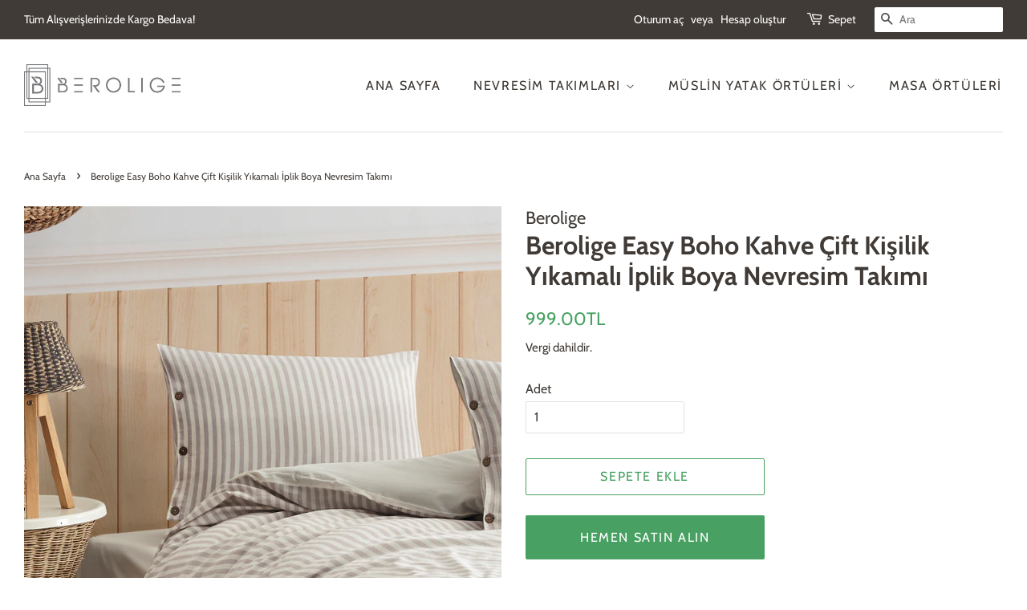

--- FILE ---
content_type: text/html; charset=utf-8
request_url: https://beroligehome.com/products/berolige-easy-boho-kahve-cift-kisilik-yikamali-i%CC%87plik-boya-nevresim-takimi
body_size: 16747
content:
<!doctype html>
<html class="no-js" lang="tr">
<head>

  <!-- Basic page needs ================================================== -->
  <meta charset="utf-8">
  <meta http-equiv="X-UA-Compatible" content="IE=edge,chrome=1">

  
  <link rel="shortcut icon" href="//beroligehome.com/cdn/shop/files/Screen_Shot_2021-03-18_at_15.53.00_32x32.png?v=1616072076" type="image/png" />
  

  <!-- Title and description ================================================== -->
  <title>
  Berolige Easy Boho Kahve Çift Kişilik Yıkamalı İplik Boya Nevresim Tak
  </title>

  
  <meta name="description" content="Berolige Easy nevresim takımları, boyalı ve ham ipliklerden üretilmiş, yıkamalı ve modern tasarımlarıyla günlük kullanım için idealdir.;Yumuşak dokusu ve renk seçenekleriyle yatak odanıza şıklık katarken, pamuk polyester kumaşı ile kolay bakım özelliği ve pratik kullanım sağlar.;Nevresim ve yastık kılıfı dekoratif düğm">
  

  <!-- Social meta ================================================== -->
  <!-- /snippets/social-meta-tags.liquid -->




<meta property="og:site_name" content="Berolige">
<meta property="og:url" content="https://beroligehome.com/products/berolige-easy-boho-kahve-cift-kisilik-yikamali-i%cc%87plik-boya-nevresim-takimi">
<meta property="og:title" content="Berolige Easy Boho Kahve Çift Kişilik Yıkamalı İplik Boya Nevresim Tak">
<meta property="og:type" content="product">
<meta property="og:description" content="Berolige Easy nevresim takımları, boyalı ve ham ipliklerden üretilmiş, yıkamalı ve modern tasarımlarıyla günlük kullanım için idealdir.;Yumuşak dokusu ve renk seçenekleriyle yatak odanıza şıklık katarken, pamuk polyester kumaşı ile kolay bakım özelliği ve pratik kullanım sağlar.;Nevresim ve yastık kılıfı dekoratif düğm">

  <meta property="og:price:amount" content="999.00">
  <meta property="og:price:currency" content="TRY">

<meta property="og:image" content="http://beroligehome.com/cdn/shop/files/berolige-easy-boho-kahve-cift-kisilik-yikamali-iplik-boya-nevresim-takimi-576_1200x1200.jpg?v=1768082955"><meta property="og:image" content="http://beroligehome.com/cdn/shop/files/berolige-easy-boho-kahve-cift-kisilik-yikamali-iplik-boya-nevresim-takimi-582_1200x1200.jpg?v=1768082957"><meta property="og:image" content="http://beroligehome.com/cdn/shop/files/berolige-easy-boho-kahve-cift-kisilik-yikamali-iplik-boya-nevresim-takimi-589_1200x1200.jpg?v=1768082960">
<meta property="og:image:secure_url" content="https://beroligehome.com/cdn/shop/files/berolige-easy-boho-kahve-cift-kisilik-yikamali-iplik-boya-nevresim-takimi-576_1200x1200.jpg?v=1768082955"><meta property="og:image:secure_url" content="https://beroligehome.com/cdn/shop/files/berolige-easy-boho-kahve-cift-kisilik-yikamali-iplik-boya-nevresim-takimi-582_1200x1200.jpg?v=1768082957"><meta property="og:image:secure_url" content="https://beroligehome.com/cdn/shop/files/berolige-easy-boho-kahve-cift-kisilik-yikamali-iplik-boya-nevresim-takimi-589_1200x1200.jpg?v=1768082960">


<meta name="twitter:card" content="summary_large_image">
<meta name="twitter:title" content="Berolige Easy Boho Kahve Çift Kişilik Yıkamalı İplik Boya Nevresim Tak">
<meta name="twitter:description" content="Berolige Easy nevresim takımları, boyalı ve ham ipliklerden üretilmiş, yıkamalı ve modern tasarımlarıyla günlük kullanım için idealdir.;Yumuşak dokusu ve renk seçenekleriyle yatak odanıza şıklık katarken, pamuk polyester kumaşı ile kolay bakım özelliği ve pratik kullanım sağlar.;Nevresim ve yastık kılıfı dekoratif düğm">


  <!-- Helpers ================================================== -->
  <link rel="canonical" href="https://beroligehome.com/products/berolige-easy-boho-kahve-cift-kisilik-yikamali-i%cc%87plik-boya-nevresim-takimi">
  <meta name="viewport" content="width=device-width,initial-scale=1">
  <meta name="theme-color" content="#48a162">

  <!-- CSS ================================================== -->
  <link href="//beroligehome.com/cdn/shop/t/3/assets/timber.scss.css?v=569805976172812031759331618" rel="stylesheet" type="text/css" media="all" />
  <link href="//beroligehome.com/cdn/shop/t/3/assets/theme.scss.css?v=116902540107945745561759331617" rel="stylesheet" type="text/css" media="all" />

  <script>
    window.theme = window.theme || {};

    var theme = {
      strings: {
        addToCart: "Sepete Ekle",
        soldOut: "Tükendi",
        unavailable: "Kullanım dışı",
        zoomClose: "Kapat (Esc)",
        zoomPrev: "Önceki (Sol ok tuşu)",
        zoomNext: "Sonraki (Sağ ok tuşu)",
        addressError: "Bu adres aranırken hata oluştu",
        addressNoResults: "Bu adres için sonuç yok",
        addressQueryLimit: "Google API kullanım sınırını aştınız. \u003ca href=\"https:\/\/developers.google.com\/maps\/premium\/usage-limits\"\u003ePremium Plan\u003c\/a\u003e'a yükseltmeyi düşünün.",
        authError: "Google Haritalar API Anahtarınızın kimliği doğrulanırken sorun oluştu."
      },
      settings: {
        // Adding some settings to allow the editor to update correctly when they are changed
        enableWideLayout: true,
        typeAccentTransform: true,
        typeAccentSpacing: true,
        baseFontSize: '16px',
        headerBaseFontSize: '32px',
        accentFontSize: '16px'
      },
      variables: {
        mediaQueryMedium: 'screen and (max-width: 768px)',
        bpSmall: false
      },
      moneyFormat: "{{amount}}TL"
    }

    document.documentElement.className = document.documentElement.className.replace('no-js', 'supports-js');
  </script>

  <!-- Header hook for plugins ================================================== -->
  <script>window.performance && window.performance.mark && window.performance.mark('shopify.content_for_header.start');</script><meta id="shopify-digital-wallet" name="shopify-digital-wallet" content="/53709963428/digital_wallets/dialog">
<link rel="alternate" type="application/json+oembed" href="https://beroligehome.com/products/berolige-easy-boho-kahve-cift-kisilik-yikamali-i%cc%87plik-boya-nevresim-takimi.oembed">
<script async="async" src="/checkouts/internal/preloads.js?locale=tr-TR"></script>
<script id="shopify-features" type="application/json">{"accessToken":"8bc957ef21b2ceb370af23f41dbdfe4a","betas":["rich-media-storefront-analytics"],"domain":"beroligehome.com","predictiveSearch":true,"shopId":53709963428,"locale":"tr"}</script>
<script>var Shopify = Shopify || {};
Shopify.shop = "berolige.myshopify.com";
Shopify.locale = "tr";
Shopify.currency = {"active":"TRY","rate":"1.0"};
Shopify.country = "TR";
Shopify.theme = {"name":"Minimal","id":120353063076,"schema_name":"Minimal","schema_version":"12.3.0","theme_store_id":380,"role":"main"};
Shopify.theme.handle = "null";
Shopify.theme.style = {"id":null,"handle":null};
Shopify.cdnHost = "beroligehome.com/cdn";
Shopify.routes = Shopify.routes || {};
Shopify.routes.root = "/";</script>
<script type="module">!function(o){(o.Shopify=o.Shopify||{}).modules=!0}(window);</script>
<script>!function(o){function n(){var o=[];function n(){o.push(Array.prototype.slice.apply(arguments))}return n.q=o,n}var t=o.Shopify=o.Shopify||{};t.loadFeatures=n(),t.autoloadFeatures=n()}(window);</script>
<script id="shop-js-analytics" type="application/json">{"pageType":"product"}</script>
<script defer="defer" async type="module" src="//beroligehome.com/cdn/shopifycloud/shop-js/modules/v2/client.init-shop-cart-sync_ByPxIUm5.tr.esm.js"></script>
<script defer="defer" async type="module" src="//beroligehome.com/cdn/shopifycloud/shop-js/modules/v2/chunk.common_dn2qiBdE.esm.js"></script>
<script type="module">
  await import("//beroligehome.com/cdn/shopifycloud/shop-js/modules/v2/client.init-shop-cart-sync_ByPxIUm5.tr.esm.js");
await import("//beroligehome.com/cdn/shopifycloud/shop-js/modules/v2/chunk.common_dn2qiBdE.esm.js");

  window.Shopify.SignInWithShop?.initShopCartSync?.({"fedCMEnabled":true,"windoidEnabled":true});

</script>
<script>(function() {
  var isLoaded = false;
  function asyncLoad() {
    if (isLoaded) return;
    isLoaded = true;
    var urls = ["https:\/\/public.zoorix.com\/shops\/9eefbdd4-c858-4075-9b54-2843d3fcc4fd\/zoorix.js?shop=berolige.myshopify.com","https:\/\/cdn.s3.pop-convert.com\/pcjs.production.min.js?unique_id=berolige.myshopify.com\u0026shop=berolige.myshopify.com","https:\/\/script.pop-convert.com\/new-micro\/production.pc.min.js?unique_id=berolige.myshopify.com\u0026shop=berolige.myshopify.com"];
    for (var i = 0; i < urls.length; i++) {
      var s = document.createElement('script');
      s.type = 'text/javascript';
      s.async = true;
      s.src = urls[i];
      var x = document.getElementsByTagName('script')[0];
      x.parentNode.insertBefore(s, x);
    }
  };
  if(window.attachEvent) {
    window.attachEvent('onload', asyncLoad);
  } else {
    window.addEventListener('load', asyncLoad, false);
  }
})();</script>
<script id="__st">var __st={"a":53709963428,"offset":10800,"reqid":"457d5eed-116b-4969-bace-f8928f027916-1768107229","pageurl":"beroligehome.com\/products\/berolige-easy-boho-kahve-cift-kisilik-yikamali-i%CC%87plik-boya-nevresim-takimi","u":"e1abec3f8c86","p":"product","rtyp":"product","rid":8208814932132};</script>
<script>window.ShopifyPaypalV4VisibilityTracking = true;</script>
<script id="captcha-bootstrap">!function(){'use strict';const t='contact',e='account',n='new_comment',o=[[t,t],['blogs',n],['comments',n],[t,'customer']],c=[[e,'customer_login'],[e,'guest_login'],[e,'recover_customer_password'],[e,'create_customer']],r=t=>t.map((([t,e])=>`form[action*='/${t}']:not([data-nocaptcha='true']) input[name='form_type'][value='${e}']`)).join(','),a=t=>()=>t?[...document.querySelectorAll(t)].map((t=>t.form)):[];function s(){const t=[...o],e=r(t);return a(e)}const i='password',u='form_key',d=['recaptcha-v3-token','g-recaptcha-response','h-captcha-response',i],f=()=>{try{return window.sessionStorage}catch{return}},m='__shopify_v',_=t=>t.elements[u];function p(t,e,n=!1){try{const o=window.sessionStorage,c=JSON.parse(o.getItem(e)),{data:r}=function(t){const{data:e,action:n}=t;return t[m]||n?{data:e,action:n}:{data:t,action:n}}(c);for(const[e,n]of Object.entries(r))t.elements[e]&&(t.elements[e].value=n);n&&o.removeItem(e)}catch(o){console.error('form repopulation failed',{error:o})}}const l='form_type',E='cptcha';function T(t){t.dataset[E]=!0}const w=window,h=w.document,L='Shopify',v='ce_forms',y='captcha';let A=!1;((t,e)=>{const n=(g='f06e6c50-85a8-45c8-87d0-21a2b65856fe',I='https://cdn.shopify.com/shopifycloud/storefront-forms-hcaptcha/ce_storefront_forms_captcha_hcaptcha.v1.5.2.iife.js',D={infoText:'hCaptcha ile korunuyor',privacyText:'Gizlilik',termsText:'Koşullar'},(t,e,n)=>{const o=w[L][v],c=o.bindForm;if(c)return c(t,g,e,D).then(n);var r;o.q.push([[t,g,e,D],n]),r=I,A||(h.body.append(Object.assign(h.createElement('script'),{id:'captcha-provider',async:!0,src:r})),A=!0)});var g,I,D;w[L]=w[L]||{},w[L][v]=w[L][v]||{},w[L][v].q=[],w[L][y]=w[L][y]||{},w[L][y].protect=function(t,e){n(t,void 0,e),T(t)},Object.freeze(w[L][y]),function(t,e,n,w,h,L){const[v,y,A,g]=function(t,e,n){const i=e?o:[],u=t?c:[],d=[...i,...u],f=r(d),m=r(i),_=r(d.filter((([t,e])=>n.includes(e))));return[a(f),a(m),a(_),s()]}(w,h,L),I=t=>{const e=t.target;return e instanceof HTMLFormElement?e:e&&e.form},D=t=>v().includes(t);t.addEventListener('submit',(t=>{const e=I(t);if(!e)return;const n=D(e)&&!e.dataset.hcaptchaBound&&!e.dataset.recaptchaBound,o=_(e),c=g().includes(e)&&(!o||!o.value);(n||c)&&t.preventDefault(),c&&!n&&(function(t){try{if(!f())return;!function(t){const e=f();if(!e)return;const n=_(t);if(!n)return;const o=n.value;o&&e.removeItem(o)}(t);const e=Array.from(Array(32),(()=>Math.random().toString(36)[2])).join('');!function(t,e){_(t)||t.append(Object.assign(document.createElement('input'),{type:'hidden',name:u})),t.elements[u].value=e}(t,e),function(t,e){const n=f();if(!n)return;const o=[...t.querySelectorAll(`input[type='${i}']`)].map((({name:t})=>t)),c=[...d,...o],r={};for(const[a,s]of new FormData(t).entries())c.includes(a)||(r[a]=s);n.setItem(e,JSON.stringify({[m]:1,action:t.action,data:r}))}(t,e)}catch(e){console.error('failed to persist form',e)}}(e),e.submit())}));const S=(t,e)=>{t&&!t.dataset[E]&&(n(t,e.some((e=>e===t))),T(t))};for(const o of['focusin','change'])t.addEventListener(o,(t=>{const e=I(t);D(e)&&S(e,y())}));const B=e.get('form_key'),M=e.get(l),P=B&&M;t.addEventListener('DOMContentLoaded',(()=>{const t=y();if(P)for(const e of t)e.elements[l].value===M&&p(e,B);[...new Set([...A(),...v().filter((t=>'true'===t.dataset.shopifyCaptcha))])].forEach((e=>S(e,t)))}))}(h,new URLSearchParams(w.location.search),n,t,e,['guest_login'])})(!0,!0)}();</script>
<script integrity="sha256-4kQ18oKyAcykRKYeNunJcIwy7WH5gtpwJnB7kiuLZ1E=" data-source-attribution="shopify.loadfeatures" defer="defer" src="//beroligehome.com/cdn/shopifycloud/storefront/assets/storefront/load_feature-a0a9edcb.js" crossorigin="anonymous"></script>
<script data-source-attribution="shopify.dynamic_checkout.dynamic.init">var Shopify=Shopify||{};Shopify.PaymentButton=Shopify.PaymentButton||{isStorefrontPortableWallets:!0,init:function(){window.Shopify.PaymentButton.init=function(){};var t=document.createElement("script");t.src="https://beroligehome.com/cdn/shopifycloud/portable-wallets/latest/portable-wallets.tr.js",t.type="module",document.head.appendChild(t)}};
</script>
<script data-source-attribution="shopify.dynamic_checkout.buyer_consent">
  function portableWalletsHideBuyerConsent(e){var t=document.getElementById("shopify-buyer-consent"),n=document.getElementById("shopify-subscription-policy-button");t&&n&&(t.classList.add("hidden"),t.setAttribute("aria-hidden","true"),n.removeEventListener("click",e))}function portableWalletsShowBuyerConsent(e){var t=document.getElementById("shopify-buyer-consent"),n=document.getElementById("shopify-subscription-policy-button");t&&n&&(t.classList.remove("hidden"),t.removeAttribute("aria-hidden"),n.addEventListener("click",e))}window.Shopify?.PaymentButton&&(window.Shopify.PaymentButton.hideBuyerConsent=portableWalletsHideBuyerConsent,window.Shopify.PaymentButton.showBuyerConsent=portableWalletsShowBuyerConsent);
</script>
<script>
  function portableWalletsCleanup(e){e&&e.src&&console.error("Failed to load portable wallets script "+e.src);var t=document.querySelectorAll("shopify-accelerated-checkout .shopify-payment-button__skeleton, shopify-accelerated-checkout-cart .wallet-cart-button__skeleton"),e=document.getElementById("shopify-buyer-consent");for(let e=0;e<t.length;e++)t[e].remove();e&&e.remove()}function portableWalletsNotLoadedAsModule(e){e instanceof ErrorEvent&&"string"==typeof e.message&&e.message.includes("import.meta")&&"string"==typeof e.filename&&e.filename.includes("portable-wallets")&&(window.removeEventListener("error",portableWalletsNotLoadedAsModule),window.Shopify.PaymentButton.failedToLoad=e,"loading"===document.readyState?document.addEventListener("DOMContentLoaded",window.Shopify.PaymentButton.init):window.Shopify.PaymentButton.init())}window.addEventListener("error",portableWalletsNotLoadedAsModule);
</script>

<script type="module" src="https://beroligehome.com/cdn/shopifycloud/portable-wallets/latest/portable-wallets.tr.js" onError="portableWalletsCleanup(this)" crossorigin="anonymous"></script>
<script nomodule>
  document.addEventListener("DOMContentLoaded", portableWalletsCleanup);
</script>

<link id="shopify-accelerated-checkout-styles" rel="stylesheet" media="screen" href="https://beroligehome.com/cdn/shopifycloud/portable-wallets/latest/accelerated-checkout-backwards-compat.css" crossorigin="anonymous">
<style id="shopify-accelerated-checkout-cart">
        #shopify-buyer-consent {
  margin-top: 1em;
  display: inline-block;
  width: 100%;
}

#shopify-buyer-consent.hidden {
  display: none;
}

#shopify-subscription-policy-button {
  background: none;
  border: none;
  padding: 0;
  text-decoration: underline;
  font-size: inherit;
  cursor: pointer;
}

#shopify-subscription-policy-button::before {
  box-shadow: none;
}

      </style>

<script>window.performance && window.performance.mark && window.performance.mark('shopify.content_for_header.end');</script>

  <script src="//beroligehome.com/cdn/shop/t/3/assets/jquery-2.2.3.min.js?v=58211863146907186831614669498" type="text/javascript"></script>

  <script src="//beroligehome.com/cdn/shop/t/3/assets/lazysizes.min.js?v=155223123402716617051614669498" async="async"></script>

  
  


  <script>
        window.zoorixCartData = {
          currency: "TRY",
          currency_symbol: "₺",
          
          original_total_price: 0,
          total_discount: 0,
          item_count: 0,
          items: [
              
          ]
       	  
        }

      window.Zoorix = window.Zoorix || {};
      

      
        window.Zoorix.page_type = "product"
        window.Zoorix.product_id = "8208814932132";
      
      window.Zoorix.moneyFormat = "{{amount}}TL";
      window.Zoorix.moneyFormatWithCurrency = "{{amount}}TL";
</script>


<link href="https://monorail-edge.shopifysvc.com" rel="dns-prefetch">
<script>(function(){if ("sendBeacon" in navigator && "performance" in window) {try {var session_token_from_headers = performance.getEntriesByType('navigation')[0].serverTiming.find(x => x.name == '_s').description;} catch {var session_token_from_headers = undefined;}var session_cookie_matches = document.cookie.match(/_shopify_s=([^;]*)/);var session_token_from_cookie = session_cookie_matches && session_cookie_matches.length === 2 ? session_cookie_matches[1] : "";var session_token = session_token_from_headers || session_token_from_cookie || "";function handle_abandonment_event(e) {var entries = performance.getEntries().filter(function(entry) {return /monorail-edge.shopifysvc.com/.test(entry.name);});if (!window.abandonment_tracked && entries.length === 0) {window.abandonment_tracked = true;var currentMs = Date.now();var navigation_start = performance.timing.navigationStart;var payload = {shop_id: 53709963428,url: window.location.href,navigation_start,duration: currentMs - navigation_start,session_token,page_type: "product"};window.navigator.sendBeacon("https://monorail-edge.shopifysvc.com/v1/produce", JSON.stringify({schema_id: "online_store_buyer_site_abandonment/1.1",payload: payload,metadata: {event_created_at_ms: currentMs,event_sent_at_ms: currentMs}}));}}window.addEventListener('pagehide', handle_abandonment_event);}}());</script>
<script id="web-pixels-manager-setup">(function e(e,d,r,n,o){if(void 0===o&&(o={}),!Boolean(null===(a=null===(i=window.Shopify)||void 0===i?void 0:i.analytics)||void 0===a?void 0:a.replayQueue)){var i,a;window.Shopify=window.Shopify||{};var t=window.Shopify;t.analytics=t.analytics||{};var s=t.analytics;s.replayQueue=[],s.publish=function(e,d,r){return s.replayQueue.push([e,d,r]),!0};try{self.performance.mark("wpm:start")}catch(e){}var l=function(){var e={modern:/Edge?\/(1{2}[4-9]|1[2-9]\d|[2-9]\d{2}|\d{4,})\.\d+(\.\d+|)|Firefox\/(1{2}[4-9]|1[2-9]\d|[2-9]\d{2}|\d{4,})\.\d+(\.\d+|)|Chrom(ium|e)\/(9{2}|\d{3,})\.\d+(\.\d+|)|(Maci|X1{2}).+ Version\/(15\.\d+|(1[6-9]|[2-9]\d|\d{3,})\.\d+)([,.]\d+|)( \(\w+\)|)( Mobile\/\w+|) Safari\/|Chrome.+OPR\/(9{2}|\d{3,})\.\d+\.\d+|(CPU[ +]OS|iPhone[ +]OS|CPU[ +]iPhone|CPU IPhone OS|CPU iPad OS)[ +]+(15[._]\d+|(1[6-9]|[2-9]\d|\d{3,})[._]\d+)([._]\d+|)|Android:?[ /-](13[3-9]|1[4-9]\d|[2-9]\d{2}|\d{4,})(\.\d+|)(\.\d+|)|Android.+Firefox\/(13[5-9]|1[4-9]\d|[2-9]\d{2}|\d{4,})\.\d+(\.\d+|)|Android.+Chrom(ium|e)\/(13[3-9]|1[4-9]\d|[2-9]\d{2}|\d{4,})\.\d+(\.\d+|)|SamsungBrowser\/([2-9]\d|\d{3,})\.\d+/,legacy:/Edge?\/(1[6-9]|[2-9]\d|\d{3,})\.\d+(\.\d+|)|Firefox\/(5[4-9]|[6-9]\d|\d{3,})\.\d+(\.\d+|)|Chrom(ium|e)\/(5[1-9]|[6-9]\d|\d{3,})\.\d+(\.\d+|)([\d.]+$|.*Safari\/(?![\d.]+ Edge\/[\d.]+$))|(Maci|X1{2}).+ Version\/(10\.\d+|(1[1-9]|[2-9]\d|\d{3,})\.\d+)([,.]\d+|)( \(\w+\)|)( Mobile\/\w+|) Safari\/|Chrome.+OPR\/(3[89]|[4-9]\d|\d{3,})\.\d+\.\d+|(CPU[ +]OS|iPhone[ +]OS|CPU[ +]iPhone|CPU IPhone OS|CPU iPad OS)[ +]+(10[._]\d+|(1[1-9]|[2-9]\d|\d{3,})[._]\d+)([._]\d+|)|Android:?[ /-](13[3-9]|1[4-9]\d|[2-9]\d{2}|\d{4,})(\.\d+|)(\.\d+|)|Mobile Safari.+OPR\/([89]\d|\d{3,})\.\d+\.\d+|Android.+Firefox\/(13[5-9]|1[4-9]\d|[2-9]\d{2}|\d{4,})\.\d+(\.\d+|)|Android.+Chrom(ium|e)\/(13[3-9]|1[4-9]\d|[2-9]\d{2}|\d{4,})\.\d+(\.\d+|)|Android.+(UC? ?Browser|UCWEB|U3)[ /]?(15\.([5-9]|\d{2,})|(1[6-9]|[2-9]\d|\d{3,})\.\d+)\.\d+|SamsungBrowser\/(5\.\d+|([6-9]|\d{2,})\.\d+)|Android.+MQ{2}Browser\/(14(\.(9|\d{2,})|)|(1[5-9]|[2-9]\d|\d{3,})(\.\d+|))(\.\d+|)|K[Aa][Ii]OS\/(3\.\d+|([4-9]|\d{2,})\.\d+)(\.\d+|)/},d=e.modern,r=e.legacy,n=navigator.userAgent;return n.match(d)?"modern":n.match(r)?"legacy":"unknown"}(),u="modern"===l?"modern":"legacy",c=(null!=n?n:{modern:"",legacy:""})[u],f=function(e){return[e.baseUrl,"/wpm","/b",e.hashVersion,"modern"===e.buildTarget?"m":"l",".js"].join("")}({baseUrl:d,hashVersion:r,buildTarget:u}),m=function(e){var d=e.version,r=e.bundleTarget,n=e.surface,o=e.pageUrl,i=e.monorailEndpoint;return{emit:function(e){var a=e.status,t=e.errorMsg,s=(new Date).getTime(),l=JSON.stringify({metadata:{event_sent_at_ms:s},events:[{schema_id:"web_pixels_manager_load/3.1",payload:{version:d,bundle_target:r,page_url:o,status:a,surface:n,error_msg:t},metadata:{event_created_at_ms:s}}]});if(!i)return console&&console.warn&&console.warn("[Web Pixels Manager] No Monorail endpoint provided, skipping logging."),!1;try{return self.navigator.sendBeacon.bind(self.navigator)(i,l)}catch(e){}var u=new XMLHttpRequest;try{return u.open("POST",i,!0),u.setRequestHeader("Content-Type","text/plain"),u.send(l),!0}catch(e){return console&&console.warn&&console.warn("[Web Pixels Manager] Got an unhandled error while logging to Monorail."),!1}}}}({version:r,bundleTarget:l,surface:e.surface,pageUrl:self.location.href,monorailEndpoint:e.monorailEndpoint});try{o.browserTarget=l,function(e){var d=e.src,r=e.async,n=void 0===r||r,o=e.onload,i=e.onerror,a=e.sri,t=e.scriptDataAttributes,s=void 0===t?{}:t,l=document.createElement("script"),u=document.querySelector("head"),c=document.querySelector("body");if(l.async=n,l.src=d,a&&(l.integrity=a,l.crossOrigin="anonymous"),s)for(var f in s)if(Object.prototype.hasOwnProperty.call(s,f))try{l.dataset[f]=s[f]}catch(e){}if(o&&l.addEventListener("load",o),i&&l.addEventListener("error",i),u)u.appendChild(l);else{if(!c)throw new Error("Did not find a head or body element to append the script");c.appendChild(l)}}({src:f,async:!0,onload:function(){if(!function(){var e,d;return Boolean(null===(d=null===(e=window.Shopify)||void 0===e?void 0:e.analytics)||void 0===d?void 0:d.initialized)}()){var d=window.webPixelsManager.init(e)||void 0;if(d){var r=window.Shopify.analytics;r.replayQueue.forEach((function(e){var r=e[0],n=e[1],o=e[2];d.publishCustomEvent(r,n,o)})),r.replayQueue=[],r.publish=d.publishCustomEvent,r.visitor=d.visitor,r.initialized=!0}}},onerror:function(){return m.emit({status:"failed",errorMsg:"".concat(f," has failed to load")})},sri:function(e){var d=/^sha384-[A-Za-z0-9+/=]+$/;return"string"==typeof e&&d.test(e)}(c)?c:"",scriptDataAttributes:o}),m.emit({status:"loading"})}catch(e){m.emit({status:"failed",errorMsg:(null==e?void 0:e.message)||"Unknown error"})}}})({shopId: 53709963428,storefrontBaseUrl: "https://beroligehome.com",extensionsBaseUrl: "https://extensions.shopifycdn.com/cdn/shopifycloud/web-pixels-manager",monorailEndpoint: "https://monorail-edge.shopifysvc.com/unstable/produce_batch",surface: "storefront-renderer",enabledBetaFlags: ["2dca8a86","a0d5f9d2"],webPixelsConfigList: [{"id":"180093092","eventPayloadVersion":"v1","runtimeContext":"LAX","scriptVersion":"1","type":"CUSTOM","privacyPurposes":["ANALYTICS"],"name":"Google Analytics tag (migrated)"},{"id":"shopify-app-pixel","configuration":"{}","eventPayloadVersion":"v1","runtimeContext":"STRICT","scriptVersion":"0450","apiClientId":"shopify-pixel","type":"APP","privacyPurposes":["ANALYTICS","MARKETING"]},{"id":"shopify-custom-pixel","eventPayloadVersion":"v1","runtimeContext":"LAX","scriptVersion":"0450","apiClientId":"shopify-pixel","type":"CUSTOM","privacyPurposes":["ANALYTICS","MARKETING"]}],isMerchantRequest: false,initData: {"shop":{"name":"Berolige","paymentSettings":{"currencyCode":"TRY"},"myshopifyDomain":"berolige.myshopify.com","countryCode":"TR","storefrontUrl":"https:\/\/beroligehome.com"},"customer":null,"cart":null,"checkout":null,"productVariants":[{"price":{"amount":999.0,"currencyCode":"TRY"},"product":{"title":"Berolige Easy Boho Kahve Çift Kişilik Yıkamalı İplik Boya Nevresim Takımı","vendor":"Berolige","id":"8208814932132","untranslatedTitle":"Berolige Easy Boho Kahve Çift Kişilik Yıkamalı İplik Boya Nevresim Takımı","url":"\/products\/berolige-easy-boho-kahve-cift-kisilik-yikamali-i%CC%87plik-boya-nevresim-takimi","type":"İplik Boya Nevresim Takımları"},"id":"51214270791844","image":{"src":"\/\/beroligehome.com\/cdn\/shop\/files\/berolige-easy-boho-kahve-cift-kisilik-yikamali-iplik-boya-nevresim-takimi-576.jpg?v=1768082955"},"sku":"EASBOH69758","title":"Default Title","untranslatedTitle":"Default Title"}],"purchasingCompany":null},},"https://beroligehome.com/cdn","7cecd0b6w90c54c6cpe92089d5m57a67346",{"modern":"","legacy":""},{"shopId":"53709963428","storefrontBaseUrl":"https:\/\/beroligehome.com","extensionBaseUrl":"https:\/\/extensions.shopifycdn.com\/cdn\/shopifycloud\/web-pixels-manager","surface":"storefront-renderer","enabledBetaFlags":"[\"2dca8a86\", \"a0d5f9d2\"]","isMerchantRequest":"false","hashVersion":"7cecd0b6w90c54c6cpe92089d5m57a67346","publish":"custom","events":"[[\"page_viewed\",{}],[\"product_viewed\",{\"productVariant\":{\"price\":{\"amount\":999.0,\"currencyCode\":\"TRY\"},\"product\":{\"title\":\"Berolige Easy Boho Kahve Çift Kişilik Yıkamalı İplik Boya Nevresim Takımı\",\"vendor\":\"Berolige\",\"id\":\"8208814932132\",\"untranslatedTitle\":\"Berolige Easy Boho Kahve Çift Kişilik Yıkamalı İplik Boya Nevresim Takımı\",\"url\":\"\/products\/berolige-easy-boho-kahve-cift-kisilik-yikamali-i%CC%87plik-boya-nevresim-takimi\",\"type\":\"İplik Boya Nevresim Takımları\"},\"id\":\"51214270791844\",\"image\":{\"src\":\"\/\/beroligehome.com\/cdn\/shop\/files\/berolige-easy-boho-kahve-cift-kisilik-yikamali-iplik-boya-nevresim-takimi-576.jpg?v=1768082955\"},\"sku\":\"EASBOH69758\",\"title\":\"Default Title\",\"untranslatedTitle\":\"Default Title\"}}]]"});</script><script>
  window.ShopifyAnalytics = window.ShopifyAnalytics || {};
  window.ShopifyAnalytics.meta = window.ShopifyAnalytics.meta || {};
  window.ShopifyAnalytics.meta.currency = 'TRY';
  var meta = {"product":{"id":8208814932132,"gid":"gid:\/\/shopify\/Product\/8208814932132","vendor":"Berolige","type":"İplik Boya Nevresim Takımları","handle":"berolige-easy-boho-kahve-cift-kisilik-yikamali-i̇plik-boya-nevresim-takimi","variants":[{"id":51214270791844,"price":99900,"name":"Berolige Easy Boho Kahve Çift Kişilik Yıkamalı İplik Boya Nevresim Takımı","public_title":null,"sku":"EASBOH69758"}],"remote":false},"page":{"pageType":"product","resourceType":"product","resourceId":8208814932132,"requestId":"457d5eed-116b-4969-bace-f8928f027916-1768107229"}};
  for (var attr in meta) {
    window.ShopifyAnalytics.meta[attr] = meta[attr];
  }
</script>
<script class="analytics">
  (function () {
    var customDocumentWrite = function(content) {
      var jquery = null;

      if (window.jQuery) {
        jquery = window.jQuery;
      } else if (window.Checkout && window.Checkout.$) {
        jquery = window.Checkout.$;
      }

      if (jquery) {
        jquery('body').append(content);
      }
    };

    var hasLoggedConversion = function(token) {
      if (token) {
        return document.cookie.indexOf('loggedConversion=' + token) !== -1;
      }
      return false;
    }

    var setCookieIfConversion = function(token) {
      if (token) {
        var twoMonthsFromNow = new Date(Date.now());
        twoMonthsFromNow.setMonth(twoMonthsFromNow.getMonth() + 2);

        document.cookie = 'loggedConversion=' + token + '; expires=' + twoMonthsFromNow;
      }
    }

    var trekkie = window.ShopifyAnalytics.lib = window.trekkie = window.trekkie || [];
    if (trekkie.integrations) {
      return;
    }
    trekkie.methods = [
      'identify',
      'page',
      'ready',
      'track',
      'trackForm',
      'trackLink'
    ];
    trekkie.factory = function(method) {
      return function() {
        var args = Array.prototype.slice.call(arguments);
        args.unshift(method);
        trekkie.push(args);
        return trekkie;
      };
    };
    for (var i = 0; i < trekkie.methods.length; i++) {
      var key = trekkie.methods[i];
      trekkie[key] = trekkie.factory(key);
    }
    trekkie.load = function(config) {
      trekkie.config = config || {};
      trekkie.config.initialDocumentCookie = document.cookie;
      var first = document.getElementsByTagName('script')[0];
      var script = document.createElement('script');
      script.type = 'text/javascript';
      script.onerror = function(e) {
        var scriptFallback = document.createElement('script');
        scriptFallback.type = 'text/javascript';
        scriptFallback.onerror = function(error) {
                var Monorail = {
      produce: function produce(monorailDomain, schemaId, payload) {
        var currentMs = new Date().getTime();
        var event = {
          schema_id: schemaId,
          payload: payload,
          metadata: {
            event_created_at_ms: currentMs,
            event_sent_at_ms: currentMs
          }
        };
        return Monorail.sendRequest("https://" + monorailDomain + "/v1/produce", JSON.stringify(event));
      },
      sendRequest: function sendRequest(endpointUrl, payload) {
        // Try the sendBeacon API
        if (window && window.navigator && typeof window.navigator.sendBeacon === 'function' && typeof window.Blob === 'function' && !Monorail.isIos12()) {
          var blobData = new window.Blob([payload], {
            type: 'text/plain'
          });

          if (window.navigator.sendBeacon(endpointUrl, blobData)) {
            return true;
          } // sendBeacon was not successful

        } // XHR beacon

        var xhr = new XMLHttpRequest();

        try {
          xhr.open('POST', endpointUrl);
          xhr.setRequestHeader('Content-Type', 'text/plain');
          xhr.send(payload);
        } catch (e) {
          console.log(e);
        }

        return false;
      },
      isIos12: function isIos12() {
        return window.navigator.userAgent.lastIndexOf('iPhone; CPU iPhone OS 12_') !== -1 || window.navigator.userAgent.lastIndexOf('iPad; CPU OS 12_') !== -1;
      }
    };
    Monorail.produce('monorail-edge.shopifysvc.com',
      'trekkie_storefront_load_errors/1.1',
      {shop_id: 53709963428,
      theme_id: 120353063076,
      app_name: "storefront",
      context_url: window.location.href,
      source_url: "//beroligehome.com/cdn/s/trekkie.storefront.05c509f133afcfb9f2a8aef7ef881fd109f9b92e.min.js"});

        };
        scriptFallback.async = true;
        scriptFallback.src = '//beroligehome.com/cdn/s/trekkie.storefront.05c509f133afcfb9f2a8aef7ef881fd109f9b92e.min.js';
        first.parentNode.insertBefore(scriptFallback, first);
      };
      script.async = true;
      script.src = '//beroligehome.com/cdn/s/trekkie.storefront.05c509f133afcfb9f2a8aef7ef881fd109f9b92e.min.js';
      first.parentNode.insertBefore(script, first);
    };
    trekkie.load(
      {"Trekkie":{"appName":"storefront","development":false,"defaultAttributes":{"shopId":53709963428,"isMerchantRequest":null,"themeId":120353063076,"themeCityHash":"4011916553886810804","contentLanguage":"tr","currency":"TRY","eventMetadataId":"a8eb0233-62d9-4154-9bef-105d9d418eb5"},"isServerSideCookieWritingEnabled":true,"monorailRegion":"shop_domain","enabledBetaFlags":["65f19447"]},"Session Attribution":{},"S2S":{"facebookCapiEnabled":false,"source":"trekkie-storefront-renderer","apiClientId":580111}}
    );

    var loaded = false;
    trekkie.ready(function() {
      if (loaded) return;
      loaded = true;

      window.ShopifyAnalytics.lib = window.trekkie;

      var originalDocumentWrite = document.write;
      document.write = customDocumentWrite;
      try { window.ShopifyAnalytics.merchantGoogleAnalytics.call(this); } catch(error) {};
      document.write = originalDocumentWrite;

      window.ShopifyAnalytics.lib.page(null,{"pageType":"product","resourceType":"product","resourceId":8208814932132,"requestId":"457d5eed-116b-4969-bace-f8928f027916-1768107229","shopifyEmitted":true});

      var match = window.location.pathname.match(/checkouts\/(.+)\/(thank_you|post_purchase)/)
      var token = match? match[1]: undefined;
      if (!hasLoggedConversion(token)) {
        setCookieIfConversion(token);
        window.ShopifyAnalytics.lib.track("Viewed Product",{"currency":"TRY","variantId":51214270791844,"productId":8208814932132,"productGid":"gid:\/\/shopify\/Product\/8208814932132","name":"Berolige Easy Boho Kahve Çift Kişilik Yıkamalı İplik Boya Nevresim Takımı","price":"999.00","sku":"EASBOH69758","brand":"Berolige","variant":null,"category":"İplik Boya Nevresim Takımları","nonInteraction":true,"remote":false},undefined,undefined,{"shopifyEmitted":true});
      window.ShopifyAnalytics.lib.track("monorail:\/\/trekkie_storefront_viewed_product\/1.1",{"currency":"TRY","variantId":51214270791844,"productId":8208814932132,"productGid":"gid:\/\/shopify\/Product\/8208814932132","name":"Berolige Easy Boho Kahve Çift Kişilik Yıkamalı İplik Boya Nevresim Takımı","price":"999.00","sku":"EASBOH69758","brand":"Berolige","variant":null,"category":"İplik Boya Nevresim Takımları","nonInteraction":true,"remote":false,"referer":"https:\/\/beroligehome.com\/products\/berolige-easy-boho-kahve-cift-kisilik-yikamali-i%CC%87plik-boya-nevresim-takimi"});
      }
    });


        var eventsListenerScript = document.createElement('script');
        eventsListenerScript.async = true;
        eventsListenerScript.src = "//beroligehome.com/cdn/shopifycloud/storefront/assets/shop_events_listener-3da45d37.js";
        document.getElementsByTagName('head')[0].appendChild(eventsListenerScript);

})();</script>
  <script>
  if (!window.ga || (window.ga && typeof window.ga !== 'function')) {
    window.ga = function ga() {
      (window.ga.q = window.ga.q || []).push(arguments);
      if (window.Shopify && window.Shopify.analytics && typeof window.Shopify.analytics.publish === 'function') {
        window.Shopify.analytics.publish("ga_stub_called", {}, {sendTo: "google_osp_migration"});
      }
      console.error("Shopify's Google Analytics stub called with:", Array.from(arguments), "\nSee https://help.shopify.com/manual/promoting-marketing/pixels/pixel-migration#google for more information.");
    };
    if (window.Shopify && window.Shopify.analytics && typeof window.Shopify.analytics.publish === 'function') {
      window.Shopify.analytics.publish("ga_stub_initialized", {}, {sendTo: "google_osp_migration"});
    }
  }
</script>
<script
  defer
  src="https://beroligehome.com/cdn/shopifycloud/perf-kit/shopify-perf-kit-3.0.3.min.js"
  data-application="storefront-renderer"
  data-shop-id="53709963428"
  data-render-region="gcp-us-central1"
  data-page-type="product"
  data-theme-instance-id="120353063076"
  data-theme-name="Minimal"
  data-theme-version="12.3.0"
  data-monorail-region="shop_domain"
  data-resource-timing-sampling-rate="10"
  data-shs="true"
  data-shs-beacon="true"
  data-shs-export-with-fetch="true"
  data-shs-logs-sample-rate="1"
  data-shs-beacon-endpoint="https://beroligehome.com/api/collect"
></script>
</head>

<body id="berolige-easy-boho-kahve-cift-kisilik-yikamali-i̇plik-boya-nevresim-tak" class="template-product">

  <div id="shopify-section-header" class="shopify-section"><style>
  .logo__image-wrapper {
    max-width: 195px;
  }
  /*================= If logo is above navigation ================== */
  

  /*============ If logo is on the same line as navigation ============ */
  
    .site-header .grid--full {
      border-bottom: 1px solid #dddddd;
      padding-bottom: 30px;
    }
  


  
    @media screen and (min-width: 769px) {
      .site-nav {
        text-align: right!important;
      }
    }
  
</style>

<div data-section-id="header" data-section-type="header-section">
  <div class="header-bar">
    <div class="wrapper medium-down--hide">
      <div class="post-large--display-table">

        
          <div class="header-bar__left post-large--display-table-cell">

            

            

            
              <div class="header-bar__module header-bar__message">
                
                  Tüm Alışverişlerinizde Kargo Bedava!
                
              </div>
            

          </div>
        

        <div class="header-bar__right post-large--display-table-cell">

          
            <ul class="header-bar__module header-bar__module--list">
              
                <li>
                  <a href="/account/login" id="customer_login_link">Oturum aç</a>
                </li>
                <li>veya</li>
                <li>
                  <a href="/account/register" id="customer_register_link">Hesap oluştur</a>
                </li>
              
            </ul>
          

          <div class="header-bar__module">
            <span class="header-bar__sep" aria-hidden="true"></span>
            <a href="/cart" class="cart-page-link">
              <span class="icon icon-cart header-bar__cart-icon" aria-hidden="true"></span>
            </a>
          </div>

          <div class="header-bar__module">
            <a href="/cart" class="cart-page-link">
              Sepet
              <span class="cart-count header-bar__cart-count hidden-count">0</span>
            </a>
          </div>

          
            
              <div class="header-bar__module header-bar__search">
                


  <form action="/search" method="get" class="header-bar__search-form clearfix" role="search">
    
    <button type="submit" class="btn btn--search icon-fallback-text header-bar__search-submit">
      <span class="icon icon-search" aria-hidden="true"></span>
      <span class="fallback-text">Ara</span>
    </button>
    <input type="search" name="q" value="" aria-label="Ara" class="header-bar__search-input" placeholder="Ara">
  </form>


              </div>
            
          

        </div>
      </div>
    </div>

    <div class="wrapper post-large--hide announcement-bar--mobile">
      
        
          <span>Tüm Alışverişlerinizde Kargo Bedava!</span>
        
      
    </div>

    <div class="wrapper post-large--hide">
      
        <button type="button" class="mobile-nav-trigger" id="MobileNavTrigger" aria-controls="MobileNav" aria-expanded="false">
          <span class="icon icon-hamburger" aria-hidden="true"></span>
          Menü
        </button>
      
      <a href="/cart" class="cart-page-link mobile-cart-page-link">
        <span class="icon icon-cart header-bar__cart-icon" aria-hidden="true"></span>
        Sepet <span class="cart-count hidden-count">0</span>
      </a>
    </div>
    <nav role="navigation">
  <ul id="MobileNav" class="mobile-nav post-large--hide">
    
      
        <li class="mobile-nav__link">
          <a
            href="/"
            class="mobile-nav"
            >
            Ana Sayfa
          </a>
        </li>
      
    
      
        
        <li class="mobile-nav__link" aria-haspopup="true">
          <a
            href="/collections/nevresim-takimlari"
            class="mobile-nav__sublist-trigger"
            aria-controls="MobileNav-Parent-2"
            aria-expanded="false">
            Nevresim Takımları
            <span class="icon-fallback-text mobile-nav__sublist-expand" aria-hidden="true">
  <span class="icon icon-plus" aria-hidden="true"></span>
  <span class="fallback-text">+</span>
</span>
<span class="icon-fallback-text mobile-nav__sublist-contract" aria-hidden="true">
  <span class="icon icon-minus" aria-hidden="true"></span>
  <span class="fallback-text">-</span>
</span>

          </a>
          <ul
            id="MobileNav-Parent-2"
            class="mobile-nav__sublist">
            
              <li class="mobile-nav__sublist-link ">
                <a href="/collections/nevresim-takimlari" class="site-nav__link">Tümü <span class="visually-hidden">Nevresim Takımları</span></a>
              </li>
            
            
              
                
                <li class="mobile-nav__sublist-link">
                  <a
                    href="/collections/iplik-boya-nevresim-takimlari"
                    class="mobile-nav__sublist-trigger"
                    aria-controls="MobileNav-Child-2-1"
                    aria-expanded="false"
                    >
                    İplik Boyalı Nevresim Takımları
                    <span class="icon-fallback-text mobile-nav__sublist-expand" aria-hidden="true">
  <span class="icon icon-plus" aria-hidden="true"></span>
  <span class="fallback-text">+</span>
</span>
<span class="icon-fallback-text mobile-nav__sublist-contract" aria-hidden="true">
  <span class="icon icon-minus" aria-hidden="true"></span>
  <span class="fallback-text">-</span>
</span>

                  </a>
                  <ul
                    id="MobileNav-Child-2-1"
                    class="mobile-nav__sublist mobile-nav__sublist--grandchilds">
                    
                      <li class="mobile-nav__sublist-link">
                        <a
                          href="/collections/tek-kisilik-i%CC%87plik-boya-nevresim-takimlari"
                          >
                          Tek Kişilik İplik Boya Nevresim Takımları
                        </a>
                      </li>
                    
                      <li class="mobile-nav__sublist-link">
                        <a
                          href="/collections/cift-kisilik-i%CC%87plik-boya-nevresim-takimlari"
                          >
                          Çift Kişilik İplik Boya Nevresim Takımları
                        </a>
                      </li>
                    
                      <li class="mobile-nav__sublist-link">
                        <a
                          href="/collections/battal-boy-nevresim-takimlari"
                          >
                          Battal Boy İplik Boya Nevresim Takımları
                        </a>
                      </li>
                    
                      <li class="mobile-nav__sublist-link">
                        <a
                          href="/collections/i%CC%87plik-boyali-yastik-kiliflari"
                          >
                          İplik Boyalı Yastık Kılıfları
                        </a>
                      </li>
                    
                      <li class="mobile-nav__sublist-link">
                        <a
                          href="/collections/i%CC%87plik-boyali-xl-carsaf"
                          >
                          İplik Boyalı XL Çarşaf
                        </a>
                      </li>
                    
                  </ul>
                </li>
              
            
              
                
                <li class="mobile-nav__sublist-link">
                  <a
                    href="/collections/saten-nevresim-takimlari"
                    class="mobile-nav__sublist-trigger"
                    aria-controls="MobileNav-Child-2-2"
                    aria-expanded="false"
                    >
                    Saten Nevresim Takımları
                    <span class="icon-fallback-text mobile-nav__sublist-expand" aria-hidden="true">
  <span class="icon icon-plus" aria-hidden="true"></span>
  <span class="fallback-text">+</span>
</span>
<span class="icon-fallback-text mobile-nav__sublist-contract" aria-hidden="true">
  <span class="icon icon-minus" aria-hidden="true"></span>
  <span class="fallback-text">-</span>
</span>

                  </a>
                  <ul
                    id="MobileNav-Child-2-2"
                    class="mobile-nav__sublist mobile-nav__sublist--grandchilds">
                    
                      <li class="mobile-nav__sublist-link">
                        <a
                          href="/collections/tek-kisilik-nevresim-takimlari"
                          >
                          Tek Kişilik Saten Nevresim Takımları
                        </a>
                      </li>
                    
                      <li class="mobile-nav__sublist-link">
                        <a
                          href="/collections/cift-kisilik-nevresim-takimlari"
                          >
                          Çift Kişilik Saten Nevresim Takımları
                        </a>
                      </li>
                    
                  </ul>
                </li>
              
            
          </ul>
        </li>
      
    
      
        
        <li class="mobile-nav__link" aria-haspopup="true">
          <a
            href="/collections/muslin-yatak-ortuleri"
            class="mobile-nav__sublist-trigger"
            aria-controls="MobileNav-Parent-3"
            aria-expanded="false">
            Müslin Yatak Örtüleri
            <span class="icon-fallback-text mobile-nav__sublist-expand" aria-hidden="true">
  <span class="icon icon-plus" aria-hidden="true"></span>
  <span class="fallback-text">+</span>
</span>
<span class="icon-fallback-text mobile-nav__sublist-contract" aria-hidden="true">
  <span class="icon icon-minus" aria-hidden="true"></span>
  <span class="fallback-text">-</span>
</span>

          </a>
          <ul
            id="MobileNav-Parent-3"
            class="mobile-nav__sublist">
            
              <li class="mobile-nav__sublist-link ">
                <a href="/collections/muslin-yatak-ortuleri" class="site-nav__link">Tümü <span class="visually-hidden">Müslin Yatak Örtüleri</span></a>
              </li>
            
            
              
                
                <li class="mobile-nav__sublist-link">
                  <a
                    href="/collections/i%CC%87plik-boya-muslin-yatak-ortuleri"
                    class="mobile-nav__sublist-trigger"
                    aria-controls="MobileNav-Child-3-1"
                    aria-expanded="false"
                    >
                    İplik Boya Müslin Yatak Örtüleri
                    <span class="icon-fallback-text mobile-nav__sublist-expand" aria-hidden="true">
  <span class="icon icon-plus" aria-hidden="true"></span>
  <span class="fallback-text">+</span>
</span>
<span class="icon-fallback-text mobile-nav__sublist-contract" aria-hidden="true">
  <span class="icon icon-minus" aria-hidden="true"></span>
  <span class="fallback-text">-</span>
</span>

                  </a>
                  <ul
                    id="MobileNav-Child-3-1"
                    class="mobile-nav__sublist mobile-nav__sublist--grandchilds">
                    
                      <li class="mobile-nav__sublist-link">
                        <a
                          href="/collections/tek-kisilik-i%CC%87plik-boya-muslin-yatak-ortuleri"
                          >
                          Tek Kişilik İplik Boya Müslin Yatak Örtüleri
                        </a>
                      </li>
                    
                      <li class="mobile-nav__sublist-link">
                        <a
                          href="/collections/cift-kisilik-i%CC%87plik-boya-muslin-yatak-ortuleri"
                          >
                          Çift Kişilik İplik Boya Müslin Yatak Örtüleri
                        </a>
                      </li>
                    
                      <li class="mobile-nav__sublist-link">
                        <a
                          href="/collections/battal-boy-i%CC%87plik-boya-muslin-yatak-ortuleri"
                          >
                          Battal Boy İplik Boya Müslin Yatak Örtüleri
                        </a>
                      </li>
                    
                  </ul>
                </li>
              
            
              
                
                <li class="mobile-nav__sublist-link">
                  <a
                    href="/collections/duz-boya-muslin-yatak-ortuleri"
                    class="mobile-nav__sublist-trigger"
                    aria-controls="MobileNav-Child-3-2"
                    aria-expanded="false"
                    >
                    Düz Boya Müslin Yatak Örtüleri
                    <span class="icon-fallback-text mobile-nav__sublist-expand" aria-hidden="true">
  <span class="icon icon-plus" aria-hidden="true"></span>
  <span class="fallback-text">+</span>
</span>
<span class="icon-fallback-text mobile-nav__sublist-contract" aria-hidden="true">
  <span class="icon icon-minus" aria-hidden="true"></span>
  <span class="fallback-text">-</span>
</span>

                  </a>
                  <ul
                    id="MobileNav-Child-3-2"
                    class="mobile-nav__sublist mobile-nav__sublist--grandchilds">
                    
                      <li class="mobile-nav__sublist-link">
                        <a
                          href="/collections/tek-kisilik-muslin-yatak-ortuleri"
                          >
                          Tek Kişilik Düz Boya Müslin Yatak Örtüleri
                        </a>
                      </li>
                    
                      <li class="mobile-nav__sublist-link">
                        <a
                          href="/collections/cift-kisilik-muslin-yatak-ortuleri"
                          >
                          Çift Kişilik Düz Boya Müslin Yatak Örtüleri
                        </a>
                      </li>
                    
                      <li class="mobile-nav__sublist-link">
                        <a
                          href="/collections/battal-boy-muslin-yatak-ortuleri"
                          >
                          Battal Boy Düz Boya Müslin Yatak Örtüleri
                        </a>
                      </li>
                    
                  </ul>
                </li>
              
            
          </ul>
        </li>
      
    
      
        <li class="mobile-nav__link">
          <a
            href="/collections/i%CC%87plik-boyali-masa-ortusu"
            class="mobile-nav"
            >
            Masa Örtüleri
          </a>
        </li>
      
    

    
      
        <li class="mobile-nav__link">
          <a href="/account/login" id="customer_login_link">Oturum aç</a>
        </li>
        <li class="mobile-nav__link">
          <a href="/account/register" id="customer_register_link">Hesap oluştur</a>
        </li>
      
    

    <li class="mobile-nav__link">
      
        <div class="header-bar__module header-bar__search">
          


  <form action="/search" method="get" class="header-bar__search-form clearfix" role="search">
    
    <button type="submit" class="btn btn--search icon-fallback-text header-bar__search-submit">
      <span class="icon icon-search" aria-hidden="true"></span>
      <span class="fallback-text">Ara</span>
    </button>
    <input type="search" name="q" value="" aria-label="Ara" class="header-bar__search-input" placeholder="Ara">
  </form>


        </div>
      
    </li>
  </ul>
</nav>

  </div>

  <header class="site-header" role="banner">
    <div class="wrapper">

      
        <div class="grid--full post-large--display-table">
          <div class="grid__item post-large--one-third post-large--display-table-cell">
            
              <div class="h1 site-header__logo" itemscope itemtype="http://schema.org/Organization">
            
              
                <noscript>
                  
                  <div class="logo__image-wrapper">
                    <img src="//beroligehome.com/cdn/shop/files/BeroligeLogoYatay_016c56be-3be0-4bd4-be4e-63772c8cbca4_195x.jpg?v=1614670296" alt="Berolige" />
                  </div>
                </noscript>
                <div class="logo__image-wrapper supports-js">
                  <a href="/" itemprop="url" style="padding-top:26.536042573778424%;">
                    
                    <img class="logo__image lazyload"
                         src="//beroligehome.com/cdn/shop/files/BeroligeLogoYatay_016c56be-3be0-4bd4-be4e-63772c8cbca4_300x300.jpg?v=1614670296"
                         data-src="//beroligehome.com/cdn/shop/files/BeroligeLogoYatay_016c56be-3be0-4bd4-be4e-63772c8cbca4_{width}x.jpg?v=1614670296"
                         data-widths="[120, 180, 360, 540, 720, 900, 1080, 1296, 1512, 1728, 1944, 2048]"
                         data-aspectratio="3.7684594348222427"
                         data-sizes="auto"
                         alt="Berolige"
                         itemprop="logo">
                  </a>
                </div>
              
            
              </div>
            
          </div>
          <div class="grid__item post-large--two-thirds post-large--display-table-cell medium-down--hide">
            
<nav>
  <ul class="site-nav" id="AccessibleNav">
    
      
        <li>
          <a
            href="/"
            class="site-nav__link"
            data-meganav-type="child"
            >
              Ana Sayfa
          </a>
        </li>
      
    
      
      
        <li
          class="site-nav--has-dropdown "
          aria-haspopup="true">
          <a
            href="/collections/nevresim-takimlari"
            class="site-nav__link"
            data-meganav-type="parent"
            aria-controls="MenuParent-2"
            aria-expanded="false"
            >
              Nevresim Takımları
              <span class="icon icon-arrow-down" aria-hidden="true"></span>
          </a>
          <ul
            id="MenuParent-2"
            class="site-nav__dropdown site-nav--has-grandchildren"
            data-meganav-dropdown>
            
              
              
                <li
                  class="site-nav--has-dropdown site-nav--has-dropdown-grandchild "
                  aria-haspopup="true">
                  <a
                    href="/collections/iplik-boya-nevresim-takimlari"
                    class="site-nav__link"
                    aria-controls="MenuChildren-2-1"
                    data-meganav-type="parent"
                    
                    tabindex="-1">
                      İplik Boyalı Nevresim Takımları
                      <span class="icon icon-arrow-down" aria-hidden="true"></span>
                  </a>
                  <ul
                    id="MenuChildren-2-1"
                    class="site-nav__dropdown-grandchild"
                    data-meganav-dropdown>
                    
                      <li>
                        <a
                          href="/collections/tek-kisilik-i%CC%87plik-boya-nevresim-takimlari"
                          class="site-nav__link"
                          data-meganav-type="child"
                          
                          tabindex="-1">
                            Tek Kişilik İplik Boya Nevresim Takımları
                          </a>
                      </li>
                    
                      <li>
                        <a
                          href="/collections/cift-kisilik-i%CC%87plik-boya-nevresim-takimlari"
                          class="site-nav__link"
                          data-meganav-type="child"
                          
                          tabindex="-1">
                            Çift Kişilik İplik Boya Nevresim Takımları
                          </a>
                      </li>
                    
                      <li>
                        <a
                          href="/collections/battal-boy-nevresim-takimlari"
                          class="site-nav__link"
                          data-meganav-type="child"
                          
                          tabindex="-1">
                            Battal Boy İplik Boya Nevresim Takımları
                          </a>
                      </li>
                    
                      <li>
                        <a
                          href="/collections/i%CC%87plik-boyali-yastik-kiliflari"
                          class="site-nav__link"
                          data-meganav-type="child"
                          
                          tabindex="-1">
                            İplik Boyalı Yastık Kılıfları
                          </a>
                      </li>
                    
                      <li>
                        <a
                          href="/collections/i%CC%87plik-boyali-xl-carsaf"
                          class="site-nav__link"
                          data-meganav-type="child"
                          
                          tabindex="-1">
                            İplik Boyalı XL Çarşaf
                          </a>
                      </li>
                    
                  </ul>
                </li>
              
            
              
              
                <li
                  class="site-nav--has-dropdown site-nav--has-dropdown-grandchild "
                  aria-haspopup="true">
                  <a
                    href="/collections/saten-nevresim-takimlari"
                    class="site-nav__link"
                    aria-controls="MenuChildren-2-2"
                    data-meganav-type="parent"
                    
                    tabindex="-1">
                      Saten Nevresim Takımları
                      <span class="icon icon-arrow-down" aria-hidden="true"></span>
                  </a>
                  <ul
                    id="MenuChildren-2-2"
                    class="site-nav__dropdown-grandchild"
                    data-meganav-dropdown>
                    
                      <li>
                        <a
                          href="/collections/tek-kisilik-nevresim-takimlari"
                          class="site-nav__link"
                          data-meganav-type="child"
                          
                          tabindex="-1">
                            Tek Kişilik Saten Nevresim Takımları
                          </a>
                      </li>
                    
                      <li>
                        <a
                          href="/collections/cift-kisilik-nevresim-takimlari"
                          class="site-nav__link"
                          data-meganav-type="child"
                          
                          tabindex="-1">
                            Çift Kişilik Saten Nevresim Takımları
                          </a>
                      </li>
                    
                  </ul>
                </li>
              
            
          </ul>
        </li>
      
    
      
      
        <li
          class="site-nav--has-dropdown "
          aria-haspopup="true">
          <a
            href="/collections/muslin-yatak-ortuleri"
            class="site-nav__link"
            data-meganav-type="parent"
            aria-controls="MenuParent-3"
            aria-expanded="false"
            >
              Müslin Yatak Örtüleri
              <span class="icon icon-arrow-down" aria-hidden="true"></span>
          </a>
          <ul
            id="MenuParent-3"
            class="site-nav__dropdown site-nav--has-grandchildren"
            data-meganav-dropdown>
            
              
              
                <li
                  class="site-nav--has-dropdown site-nav--has-dropdown-grandchild "
                  aria-haspopup="true">
                  <a
                    href="/collections/i%CC%87plik-boya-muslin-yatak-ortuleri"
                    class="site-nav__link"
                    aria-controls="MenuChildren-3-1"
                    data-meganav-type="parent"
                    
                    tabindex="-1">
                      İplik Boya Müslin Yatak Örtüleri
                      <span class="icon icon-arrow-down" aria-hidden="true"></span>
                  </a>
                  <ul
                    id="MenuChildren-3-1"
                    class="site-nav__dropdown-grandchild"
                    data-meganav-dropdown>
                    
                      <li>
                        <a
                          href="/collections/tek-kisilik-i%CC%87plik-boya-muslin-yatak-ortuleri"
                          class="site-nav__link"
                          data-meganav-type="child"
                          
                          tabindex="-1">
                            Tek Kişilik İplik Boya Müslin Yatak Örtüleri
                          </a>
                      </li>
                    
                      <li>
                        <a
                          href="/collections/cift-kisilik-i%CC%87plik-boya-muslin-yatak-ortuleri"
                          class="site-nav__link"
                          data-meganav-type="child"
                          
                          tabindex="-1">
                            Çift Kişilik İplik Boya Müslin Yatak Örtüleri
                          </a>
                      </li>
                    
                      <li>
                        <a
                          href="/collections/battal-boy-i%CC%87plik-boya-muslin-yatak-ortuleri"
                          class="site-nav__link"
                          data-meganav-type="child"
                          
                          tabindex="-1">
                            Battal Boy İplik Boya Müslin Yatak Örtüleri
                          </a>
                      </li>
                    
                  </ul>
                </li>
              
            
              
              
                <li
                  class="site-nav--has-dropdown site-nav--has-dropdown-grandchild "
                  aria-haspopup="true">
                  <a
                    href="/collections/duz-boya-muslin-yatak-ortuleri"
                    class="site-nav__link"
                    aria-controls="MenuChildren-3-2"
                    data-meganav-type="parent"
                    
                    tabindex="-1">
                      Düz Boya Müslin Yatak Örtüleri
                      <span class="icon icon-arrow-down" aria-hidden="true"></span>
                  </a>
                  <ul
                    id="MenuChildren-3-2"
                    class="site-nav__dropdown-grandchild"
                    data-meganav-dropdown>
                    
                      <li>
                        <a
                          href="/collections/tek-kisilik-muslin-yatak-ortuleri"
                          class="site-nav__link"
                          data-meganav-type="child"
                          
                          tabindex="-1">
                            Tek Kişilik Düz Boya Müslin Yatak Örtüleri
                          </a>
                      </li>
                    
                      <li>
                        <a
                          href="/collections/cift-kisilik-muslin-yatak-ortuleri"
                          class="site-nav__link"
                          data-meganav-type="child"
                          
                          tabindex="-1">
                            Çift Kişilik Düz Boya Müslin Yatak Örtüleri
                          </a>
                      </li>
                    
                      <li>
                        <a
                          href="/collections/battal-boy-muslin-yatak-ortuleri"
                          class="site-nav__link"
                          data-meganav-type="child"
                          
                          tabindex="-1">
                            Battal Boy Düz Boya Müslin Yatak Örtüleri
                          </a>
                      </li>
                    
                  </ul>
                </li>
              
            
          </ul>
        </li>
      
    
      
        <li>
          <a
            href="/collections/i%CC%87plik-boyali-masa-ortusu"
            class="site-nav__link"
            data-meganav-type="child"
            >
              Masa Örtüleri
          </a>
        </li>
      
    
  </ul>
</nav>

          </div>
        </div>
      

    </div>
  </header>
</div>



</div>

  <main class="wrapper main-content" role="main">
    <div class="grid">
        <div class="grid__item">
          

<div id="shopify-section-product-template" class="shopify-section"><div itemscope itemtype="http://schema.org/Product" id="ProductSection" data-section-id="product-template" data-section-type="product-template" data-image-zoom-type="zoom-in" data-show-extra-tab="false" data-extra-tab-content="" data-enable-history-state="true">

  

  

  <meta itemprop="url" content="https://beroligehome.com/products/berolige-easy-boho-kahve-cift-kisilik-yikamali-i%CC%87plik-boya-nevresim-takimi">
  <meta itemprop="image" content="//beroligehome.com/cdn/shop/files/berolige-easy-boho-kahve-cift-kisilik-yikamali-iplik-boya-nevresim-takimi-576_grande.jpg?v=1768082955">

  <div class="section-header section-header--breadcrumb">
    

<nav class="breadcrumb" role="navigation" aria-label="breadcrumbs">
  <a href="/" title="Ön sayfaya geri dönün">Ana Sayfa</a>

  

    
    <span aria-hidden="true" class="breadcrumb__sep">&rsaquo;</span>
    <span>Berolige Easy Boho Kahve Çift Kişilik Yıkamalı İplik Boya Nevresim Takımı</span>

  
</nav>


  </div>

  <div class="product-single">
    <div class="grid product-single__hero">
      <div class="grid__item post-large--one-half">

        

          <div class="product-single__photos">
            

            
              
              
<style>
  

  #ProductImage-50906324697252 {
    max-width: 682.6666666666666px;
    max-height: 1024px;
  }
  #ProductImageWrapper-50906324697252 {
    max-width: 682.6666666666666px;
  }
</style>


              <div id="ProductImageWrapper-50906324697252" class="product-single__image-wrapper supports-js" data-image-id="50906324697252">
                <div style="padding-top:150.00000000000003%;">
                  <img id="ProductImage-50906324697252"
                       class="product-single__image lazyload"
                       src="//beroligehome.com/cdn/shop/files/berolige-easy-boho-kahve-cift-kisilik-yikamali-iplik-boya-nevresim-takimi-576_300x300.jpg?v=1768082955"
                       data-src="//beroligehome.com/cdn/shop/files/berolige-easy-boho-kahve-cift-kisilik-yikamali-iplik-boya-nevresim-takimi-576_{width}x.jpg?v=1768082955"
                       data-widths="[180, 370, 540, 740, 900, 1080, 1296, 1512, 1728, 2048]"
                       data-aspectratio="0.6666666666666666"
                       data-sizes="auto"
                        data-zoom="//beroligehome.com/cdn/shop/files/berolige-easy-boho-kahve-cift-kisilik-yikamali-iplik-boya-nevresim-takimi-576_1024x1024@2x.jpg?v=1768082955"
                       alt="Berolige Easy Boho Kahve Çift Kişilik Yıkamalı İplik Boya Nevresim Takımı">
                </div>
              </div>
            
              
              
<style>
  

  #ProductImage-50906324730020 {
    max-width: 682.6666666666666px;
    max-height: 1024px;
  }
  #ProductImageWrapper-50906324730020 {
    max-width: 682.6666666666666px;
  }
</style>


              <div id="ProductImageWrapper-50906324730020" class="product-single__image-wrapper supports-js hide" data-image-id="50906324730020">
                <div style="padding-top:150.00000000000003%;">
                  <img id="ProductImage-50906324730020"
                       class="product-single__image lazyload lazypreload"
                       
                       data-src="//beroligehome.com/cdn/shop/files/berolige-easy-boho-kahve-cift-kisilik-yikamali-iplik-boya-nevresim-takimi-582_{width}x.jpg?v=1768082957"
                       data-widths="[180, 370, 540, 740, 900, 1080, 1296, 1512, 1728, 2048]"
                       data-aspectratio="0.6666666666666666"
                       data-sizes="auto"
                        data-zoom="//beroligehome.com/cdn/shop/files/berolige-easy-boho-kahve-cift-kisilik-yikamali-iplik-boya-nevresim-takimi-582_1024x1024@2x.jpg?v=1768082957"
                       alt="Berolige Easy Boho Kahve Çift Kişilik Yıkamalı İplik Boya Nevresim Takımı">
                </div>
              </div>
            
              
              
<style>
  

  #ProductImage-50906324762788 {
    max-width: 682.6666666666666px;
    max-height: 1024px;
  }
  #ProductImageWrapper-50906324762788 {
    max-width: 682.6666666666666px;
  }
</style>


              <div id="ProductImageWrapper-50906324762788" class="product-single__image-wrapper supports-js hide" data-image-id="50906324762788">
                <div style="padding-top:150.00000000000003%;">
                  <img id="ProductImage-50906324762788"
                       class="product-single__image lazyload lazypreload"
                       
                       data-src="//beroligehome.com/cdn/shop/files/berolige-easy-boho-kahve-cift-kisilik-yikamali-iplik-boya-nevresim-takimi-589_{width}x.jpg?v=1768082960"
                       data-widths="[180, 370, 540, 740, 900, 1080, 1296, 1512, 1728, 2048]"
                       data-aspectratio="0.6666666666666666"
                       data-sizes="auto"
                        data-zoom="//beroligehome.com/cdn/shop/files/berolige-easy-boho-kahve-cift-kisilik-yikamali-iplik-boya-nevresim-takimi-589_1024x1024@2x.jpg?v=1768082960"
                       alt="Berolige Easy Boho Kahve Çift Kişilik Yıkamalı İplik Boya Nevresim Takımı">
                </div>
              </div>
            

            <noscript>
              <img src="//beroligehome.com/cdn/shop/files/berolige-easy-boho-kahve-cift-kisilik-yikamali-iplik-boya-nevresim-takimi-576_1024x1024@2x.jpg?v=1768082955" alt="Berolige Easy Boho Kahve Çift Kişilik Yıkamalı İplik Boya Nevresim Takımı">
            </noscript>
          </div>

          

            <ul class="product-single__thumbnails grid-uniform" id="ProductThumbs">
              
                <li class="grid__item wide--one-quarter large--one-third medium-down--one-third">
                  <a data-image-id="50906324697252" href="//beroligehome.com/cdn/shop/files/berolige-easy-boho-kahve-cift-kisilik-yikamali-iplik-boya-nevresim-takimi-576_1024x1024.jpg?v=1768082955" class="product-single__thumbnail">
                    <img src="//beroligehome.com/cdn/shop/files/berolige-easy-boho-kahve-cift-kisilik-yikamali-iplik-boya-nevresim-takimi-576_grande.jpg?v=1768082955" alt="Berolige Easy Boho Kahve Çift Kişilik Yıkamalı İplik Boya Nevresim Takımı">
                  </a>
                </li>
              
                <li class="grid__item wide--one-quarter large--one-third medium-down--one-third">
                  <a data-image-id="50906324730020" href="//beroligehome.com/cdn/shop/files/berolige-easy-boho-kahve-cift-kisilik-yikamali-iplik-boya-nevresim-takimi-582_1024x1024.jpg?v=1768082957" class="product-single__thumbnail">
                    <img src="//beroligehome.com/cdn/shop/files/berolige-easy-boho-kahve-cift-kisilik-yikamali-iplik-boya-nevresim-takimi-582_grande.jpg?v=1768082957" alt="Berolige Easy Boho Kahve Çift Kişilik Yıkamalı İplik Boya Nevresim Takımı">
                  </a>
                </li>
              
                <li class="grid__item wide--one-quarter large--one-third medium-down--one-third">
                  <a data-image-id="50906324762788" href="//beroligehome.com/cdn/shop/files/berolige-easy-boho-kahve-cift-kisilik-yikamali-iplik-boya-nevresim-takimi-589_1024x1024.jpg?v=1768082960" class="product-single__thumbnail">
                    <img src="//beroligehome.com/cdn/shop/files/berolige-easy-boho-kahve-cift-kisilik-yikamali-iplik-boya-nevresim-takimi-589_grande.jpg?v=1768082960" alt="Berolige Easy Boho Kahve Çift Kişilik Yıkamalı İplik Boya Nevresim Takımı">
                  </a>
                </li>
              
            </ul>

          

        

        

      </div>
      <div class="grid__item post-large--one-half">
        
          <span class="h3" itemprop="brand">Berolige</span>
        
        <h1 class="product-single__title" itemprop="name">Berolige Easy Boho Kahve Çift Kişilik Yıkamalı İplik Boya Nevresim Takımı</h1>

        <div itemprop="offers" itemscope itemtype="http://schema.org/Offer">
          

          <meta itemprop="priceCurrency" content="TRY">
          <link itemprop="availability" href="http://schema.org/InStock">

          <div class="product-single__prices product-single__prices--policy-enabled">
            <span id="PriceA11y" class="visually-hidden">Normal fiyat</span>
            <span id="ProductPrice" class="product-single__price" itemprop="price" content="999.0">
              999.00TL
            </span>

            
              <span id="ComparePriceA11y" class="visually-hidden" aria-hidden="true">Satış fiyatı</span>
              <s id="ComparePrice" class="product-single__sale-price hide">
                0.00TL
              </s>
            

            <span class="product-unit-price hide" data-unit-price-container><span class="visually-hidden">Birim fiyatı</span>
  <span data-unit-price></span><span aria-hidden="true">/</span><span class="visually-hidden">/</span><span data-unit-price-base-unit></span></span>


          </div><div class="product-single__policies rte">Vergi dahildir.
</div><form method="post" action="/cart/add" id="product_form_8208814932132" accept-charset="UTF-8" class="product-form--wide" enctype="multipart/form-data"><input type="hidden" name="form_type" value="product" /><input type="hidden" name="utf8" value="✓" />
            <select name="id" id="ProductSelect-product-template" class="product-single__variants">
              
                

                  <option  selected="selected"  data-sku="EASBOH69758" value="51214270791844">Default Title - 999.00TL</option>

                
              
            </select>

            <div class="product-single__quantity">
              <label for="Quantity">Adet</label>
              <input type="number" id="Quantity" name="quantity" value="1" min="1" class="quantity-selector">
            </div>

            <button type="submit" name="add" id="AddToCart" class="btn btn--wide btn--secondary">
              <span id="AddToCartText">Sepete Ekle</span>
            </button>
            
              <div data-shopify="payment-button" class="shopify-payment-button"> <shopify-accelerated-checkout recommended="null" fallback="{&quot;supports_subs&quot;:true,&quot;supports_def_opts&quot;:true,&quot;name&quot;:&quot;buy_it_now&quot;,&quot;wallet_params&quot;:{}}" access-token="8bc957ef21b2ceb370af23f41dbdfe4a" buyer-country="TR" buyer-locale="tr" buyer-currency="TRY" variant-params="[{&quot;id&quot;:51214270791844,&quot;requiresShipping&quot;:true}]" shop-id="53709963428" enabled-flags="[&quot;ae0f5bf6&quot;]" > <div class="shopify-payment-button__button" role="button" disabled aria-hidden="true" style="background-color: transparent; border: none"> <div class="shopify-payment-button__skeleton">&nbsp;</div> </div> </shopify-accelerated-checkout> <small id="shopify-buyer-consent" class="hidden" aria-hidden="true" data-consent-type="subscription"> Bu ürün yinelenen veya ertelenmiş bir satın alım. Devam ederek <span id="shopify-subscription-policy-button">iptal politikası</span> şartlarını kabul ediyor ve siparişim gönderilene veya izin verildiği takdirde ben iptal edene kadar bu sayfadaki fiyatlar, sıklık ve tarihler temel alınarak ödeme yöntemimden ücret alınması için sizi yetkilendiriyorum. </small> </div>
            
          <input type="hidden" name="product-id" value="8208814932132" /><input type="hidden" name="section-id" value="product-template" /></form>

          
            <div class="product-description rte" itemprop="description">
              Berolige Easy nevresim takımları, boyalı ve ham ipliklerden üretilmiş, yıkamalı ve modern tasarımlarıyla günlük kullanım için idealdir.;Yumuşak dokusu ve renk seçenekleriyle yatak odanıza şıklık katarken, pamuk polyester kumaşı ile kolay bakım özelliği ve pratik kullanım sağlar.;Nevresim ve yastık kılıfı dekoratif düğmelidir.;Takım içeriği – Nevresim 200x220 cm / Çarşaf 230x260 cm / Yastık Kılıfı 50x70 cm (2).;Oekotex 100 kalite standartlarında üretilmiştir.
            </div>
          

          
            <hr class="hr--clear hr--small">
            <h2 class="h4">Bu Ürünü paylaşın</h2>
            



<div class="social-sharing normal" data-permalink="https://beroligehome.com/products/berolige-easy-boho-kahve-cift-kisilik-yikamali-i%CC%87plik-boya-nevresim-takimi">

  
    <a target="_blank" href="//www.facebook.com/sharer.php?u=https://beroligehome.com/products/berolige-easy-boho-kahve-cift-kisilik-yikamali-i%CC%87plik-boya-nevresim-takimi" class="share-facebook" title="Facebook&#39;ta paylaş">
      <span class="icon icon-facebook" aria-hidden="true"></span>
      <span class="share-title" aria-hidden="true">Paylaş</span>
      <span class="visually-hidden">Facebook&#39;ta paylaş</span>
    </a>
  

  
    <a target="_blank" href="//twitter.com/share?text=Berolige%20Easy%20Boho%20Kahve%20%C3%87ift%20Ki%C5%9Filik%20Y%C4%B1kamal%C4%B1%20%C4%B0plik%20Boya%20Nevresim%20Tak%C4%B1m%C4%B1&amp;url=https://beroligehome.com/products/berolige-easy-boho-kahve-cift-kisilik-yikamali-i%CC%87plik-boya-nevresim-takimi" class="share-twitter" title="Twitter&#39;da tweet&#39;le">
      <span class="icon icon-twitter" aria-hidden="true"></span>
      <span class="share-title" aria-hidden="true">Tweet&#39;le</span>
      <span class="visually-hidden">Twitter&#39;da tweet&#39;le</span>
    </a>
  

  

    
      <a target="_blank" href="//pinterest.com/pin/create/button/?url=https://beroligehome.com/products/berolige-easy-boho-kahve-cift-kisilik-yikamali-i%CC%87plik-boya-nevresim-takimi&amp;media=http://beroligehome.com/cdn/shop/files/berolige-easy-boho-kahve-cift-kisilik-yikamali-iplik-boya-nevresim-takimi-576_1024x1024.jpg?v=1768082955&amp;description=Berolige%20Easy%20Boho%20Kahve%20%C3%87ift%20Ki%C5%9Filik%20Y%C4%B1kamal%C4%B1%20%C4%B0plik%20Boya%20Nevresim%20Tak%C4%B1m%C4%B1" class="share-pinterest" title="Pinterest&#39;te pin ekle">
        <span class="icon icon-pinterest" aria-hidden="true"></span>
        <span class="share-title" aria-hidden="true">Pin ekle</span>
        <span class="visually-hidden">Pinterest&#39;te pin ekle</span>
      </a>
    

  

</div>

          
        </div>

      </div>
    </div>
  </div>
</div>


  <script type="application/json" id="ProductJson-product-template">
    {"id":8208814932132,"title":"Berolige Easy Boho Kahve Çift Kişilik Yıkamalı İplik Boya Nevresim Takımı","handle":"berolige-easy-boho-kahve-cift-kisilik-yikamali-i̇plik-boya-nevresim-takimi","description":"Berolige Easy nevresim takımları, boyalı ve ham ipliklerden üretilmiş, yıkamalı ve modern tasarımlarıyla günlük kullanım için idealdir.;Yumuşak dokusu ve renk seçenekleriyle yatak odanıza şıklık katarken, pamuk polyester kumaşı ile kolay bakım özelliği ve pratik kullanım sağlar.;Nevresim ve yastık kılıfı dekoratif düğmelidir.;Takım içeriği – Nevresim 200x220 cm \/ Çarşaf 230x260 cm \/ Yastık Kılıfı 50x70 cm (2).;Oekotex 100 kalite standartlarında üretilmiştir.","published_at":"2023-06-16T14:21:35+03:00","created_at":"2023-06-16T14:21:35+03:00","vendor":"Berolige","type":"İplik Boya Nevresim Takımları","tags":[],"price":99900,"price_min":99900,"price_max":99900,"available":true,"price_varies":false,"compare_at_price":null,"compare_at_price_min":0,"compare_at_price_max":0,"compare_at_price_varies":false,"variants":[{"id":51214270791844,"title":"Default Title","option1":"Default Title","option2":null,"option3":null,"sku":"EASBOH69758","requires_shipping":true,"taxable":false,"featured_image":null,"available":true,"name":"Berolige Easy Boho Kahve Çift Kişilik Yıkamalı İplik Boya Nevresim Takımı","public_title":null,"options":["Default Title"],"price":99900,"weight":0,"compare_at_price":null,"inventory_management":"shopify","barcode":"8682157064580","requires_selling_plan":false,"selling_plan_allocations":[]}],"images":["\/\/beroligehome.com\/cdn\/shop\/files\/berolige-easy-boho-kahve-cift-kisilik-yikamali-iplik-boya-nevresim-takimi-576.jpg?v=1768082955","\/\/beroligehome.com\/cdn\/shop\/files\/berolige-easy-boho-kahve-cift-kisilik-yikamali-iplik-boya-nevresim-takimi-582.jpg?v=1768082957","\/\/beroligehome.com\/cdn\/shop\/files\/berolige-easy-boho-kahve-cift-kisilik-yikamali-iplik-boya-nevresim-takimi-589.jpg?v=1768082960"],"featured_image":"\/\/beroligehome.com\/cdn\/shop\/files\/berolige-easy-boho-kahve-cift-kisilik-yikamali-iplik-boya-nevresim-takimi-576.jpg?v=1768082955","options":["Title"],"media":[{"alt":null,"id":42450052284580,"position":1,"preview_image":{"aspect_ratio":0.667,"height":1800,"width":1200,"src":"\/\/beroligehome.com\/cdn\/shop\/files\/berolige-easy-boho-kahve-cift-kisilik-yikamali-iplik-boya-nevresim-takimi-576.jpg?v=1768082955"},"aspect_ratio":0.667,"height":1800,"media_type":"image","src":"\/\/beroligehome.com\/cdn\/shop\/files\/berolige-easy-boho-kahve-cift-kisilik-yikamali-iplik-boya-nevresim-takimi-576.jpg?v=1768082955","width":1200},{"alt":null,"id":42450052317348,"position":2,"preview_image":{"aspect_ratio":0.667,"height":1800,"width":1200,"src":"\/\/beroligehome.com\/cdn\/shop\/files\/berolige-easy-boho-kahve-cift-kisilik-yikamali-iplik-boya-nevresim-takimi-582.jpg?v=1768082957"},"aspect_ratio":0.667,"height":1800,"media_type":"image","src":"\/\/beroligehome.com\/cdn\/shop\/files\/berolige-easy-boho-kahve-cift-kisilik-yikamali-iplik-boya-nevresim-takimi-582.jpg?v=1768082957","width":1200},{"alt":null,"id":42450052350116,"position":3,"preview_image":{"aspect_ratio":0.667,"height":1800,"width":1200,"src":"\/\/beroligehome.com\/cdn\/shop\/files\/berolige-easy-boho-kahve-cift-kisilik-yikamali-iplik-boya-nevresim-takimi-589.jpg?v=1768082960"},"aspect_ratio":0.667,"height":1800,"media_type":"image","src":"\/\/beroligehome.com\/cdn\/shop\/files\/berolige-easy-boho-kahve-cift-kisilik-yikamali-iplik-boya-nevresim-takimi-589.jpg?v=1768082960","width":1200}],"requires_selling_plan":false,"selling_plan_groups":[],"content":"Berolige Easy nevresim takımları, boyalı ve ham ipliklerden üretilmiş, yıkamalı ve modern tasarımlarıyla günlük kullanım için idealdir.;Yumuşak dokusu ve renk seçenekleriyle yatak odanıza şıklık katarken, pamuk polyester kumaşı ile kolay bakım özelliği ve pratik kullanım sağlar.;Nevresim ve yastık kılıfı dekoratif düğmelidir.;Takım içeriği – Nevresim 200x220 cm \/ Çarşaf 230x260 cm \/ Yastık Kılıfı 50x70 cm (2).;Oekotex 100 kalite standartlarında üretilmiştir."}
  </script>




<div class="zrx-product-bottom"></div>
</div>
<div id="shopify-section-product-recommendations" class="shopify-section"><hr class="hr--clear hr--small"><div data-base-url="/recommendations/products" data-product-id="8208814932132" data-section-id="product-recommendations" data-section-type="product-recommendations"></div>
</div><div id="enap-bundle"></div>
        </div>
    </div>
  </main>

  <div id="shopify-section-footer" class="shopify-section"><footer class="site-footer small--text-center" role="contentinfo">

<div class="wrapper">

  <div class="grid-uniform">

    

    

    
      
          <div class="grid__item post-large--one-quarter medium--one-half">
            
            <h3 class="h4">Ürünlerimiz</h3>
            
            <ul class="site-footer__links">
              
                <li><a href="/collections/iplik-boya-nevresim-takimlari">İplik Boya Nevresim Takımları</a></li>
              
                <li><a href="/collections/saten-nevresim-takimlari">Saten Nevresim Takımları</a></li>
              
                <li><a href="/collections/i%CC%87plik-boya-muslin-yatak-ortuleri">İplik Boya Müslin Yatak Örtüleri</a></li>
              
                <li><a href="/collections/duz-boya-muslin-yatak-ortuleri">Düz Boya Müslin Yatak Örtüsü</a></li>
              
            </ul>
          </div>

        
    
      
          <div class="grid__item post-large--one-quarter medium--one-half">
            <h3 class="h4">Bizi Takip Edin</h3>
              
              <ul class="inline-list social-icons"><li>
      <a class="icon-fallback-text" href="https://www.instagram.com/beroligehomeliving" title="Instagram cihazında Berolige" target="_blank" aria-describedby="a11y-new-window-external-message">
        <span class="icon icon-instagram" aria-hidden="true"></span>
        <span class="fallback-text">Instagram</span>
      </a>
    </li></ul>

          </div>

        
    
      
          <div class="grid__item post-large--one-quarter medium--one-half">
            <h3 class="h4">Bülten</h3>
            
              <p>Son haberler, teklifler ve stiller için kaydolun</p>
            
            <div class="form-vertical small--hide">
  <form method="post" action="/contact#contact_form" id="contact_form" accept-charset="UTF-8" class="contact-form"><input type="hidden" name="form_type" value="customer" /><input type="hidden" name="utf8" value="✓" />
    
    
      <input type="hidden" name="contact[tags]" value="newsletter">
      <input type="email" value="" placeholder="E-postanız" name="contact[email]" id="Email" class="input-group-field" aria-label="E-postanız" autocorrect="off" autocapitalize="off">
      <input type="submit" class="btn" name="subscribe" id="subscribe" value="Abone ol">
    
  </form>
</div>
<div class="form-vertical post-large--hide large--hide medium--hide">
  <form method="post" action="/contact#contact_form" id="contact_form" accept-charset="UTF-8" class="contact-form"><input type="hidden" name="form_type" value="customer" /><input type="hidden" name="utf8" value="✓" />
    
    
      <input type="hidden" name="contact[tags]" value="newsletter">
      <div class="input-group">
        <input type="email" value="" placeholder="E-postanız" name="contact[email]" id="Email" class="input-group-field" aria-label="E-postanız" autocorrect="off" autocapitalize="off">
        <span class="input-group-btn">
          <button type="submit" class="btn" name="commit" id="subscribe">Abone ol</button>
        </span>
      </div>
    
  </form>
</div>

          </div>

      
    
      
          <div class="grid__item post-large--one-quarter medium--one-half">
            
            <h3 class="h4">Bağlantılar</h3>
            
            <ul class="site-footer__links">
              
                <li><a href="/pages/hakkimizda">Hakkımızda</a></li>
              
                <li><a href="/pages/teslimat-ve-odeme-sekilleri">Teslimat ve Ödeme Şekilleri</a></li>
              
                <li><a href="/pages/mesafeli-satis-sozlesmesi">Mesafeli Satış Sözleşmesi</a></li>
              
                <li><a href="/pages/i%CC%87ade-ve-i%CC%87ptal-sartlari">İade ve İptal Şartları</a></li>
              
                <li><a href="/pages/gizlilik-politikasi">Gizlilik Politikası</a></li>
              
                <li><a href="/pages/i%CC%87letisim">İletişim</a></li>
              
            </ul>
          </div>

        
    
  </div>

  <hr class="hr--small hr--clear">

  <div class="grid">
    <div class="grid__item text-center">
      <p class="site-footer__links">Telif Hakkı &copy; 2026, <a href="/" title="">Berolige</a>. Shopify tarafından desteklenmektedir</p>
    </div>
  </div>

  
    
  
</div>

</footer>




</div>

    <script src="//beroligehome.com/cdn/shopifycloud/storefront/assets/themes_support/option_selection-b017cd28.js" type="text/javascript"></script>
  

  <ul hidden>
    <li id="a11y-refresh-page-message">bir seçim yapmanız sayfanın tamamının yenilenmesine neden olur</li>
    <li id="a11y-external-message">Yeni bir pencerede açılır.</li>
    <li id="a11y-new-window-external-message">Harici web sitesini yeni bir pencerede açar.</li>
  </ul>

  <script src="//beroligehome.com/cdn/shop/t/3/assets/theme.js?v=111521626819710852421614669499" type="text/javascript"></script>
<script type="text/javascript" async="" src="https://bundle.enormapps.com/frontend/bundleapp/bundle.js"></script>
</body>
</html>
